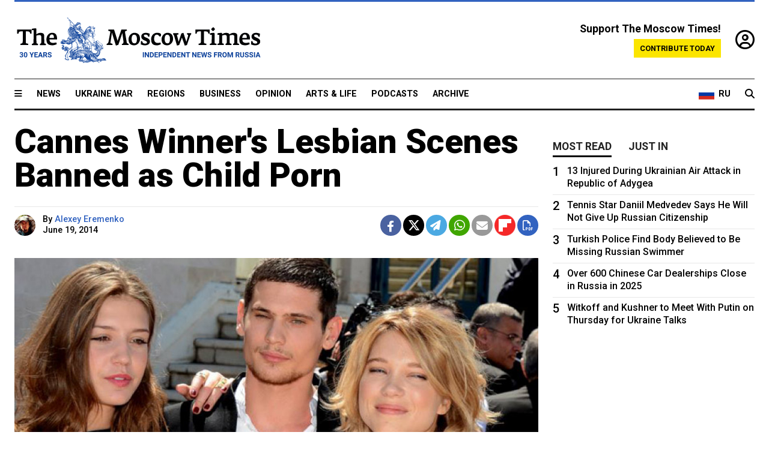

--- FILE ---
content_type: text/html; charset=UTF-8
request_url: https://www.themoscowtimes.com/2014/06/19/cannes-winners-lesbian-scenes-banned-as-child-porn-a36569
body_size: 13311
content:
<!DOCTYPE html>
<html lang="en">

<head>
  <meta name="googlebot" content="noarchive">

  <base href="https://www.themoscowtimes.com/" />
  <meta charset="utf-8">
  <meta http-equiv="X-UA-Compatible" content="IE=edge,chrome=1">
  <meta name="viewport" content="width=device-width, initial-scale=1" />
  <meta name="theme-color" content="#5882b5">
  <link rel="shortcut icon" href="https://static.themoscowtimes.com/img/icons/favicon.ico">

  <link rel="publisher" href="https://plus.google.com/114467228383524488842" />

  <link rel="apple-touch-icon-precomposed" sizes="152x152"
    href="https://static.themoscowtimes.com/img/icons/apple-touch-icon-152x152.png">
  <link rel="apple-touch-icon-precomposed" sizes="144x144"
    href="https://static.themoscowtimes.com/img/icons/apple-touch-icon-144x144.png">
  <link rel="apple-touch-icon-precomposed" sizes="120x120"
    href="https://static.themoscowtimes.com/img/icons/apple-touch-icon-120x120.png">
  <link rel="apple-touch-icon-precomposed" sizes="114x114"
    href="https://static.themoscowtimes.com/img/icons/apple-touch-icon-114x114.png">
  <link rel="apple-touch-icon-precomposed" sizes="76x76"
    href="https://static.themoscowtimes.com/img/icons/apple-touch-icon-76x76.png">
  <link rel="apple-touch-icon-precomposed" sizes="72x72"
    href="https://static.themoscowtimes.com/img/icons/apple-touch-icon-72x72.png">
  <link rel="apple-touch-icon-precomposed" href="https://static.themoscowtimes.com/img/icons/apple-touch-icon-57x57.png">

  <meta property="og:site_name" content="The Moscow Times" />

  <meta property="fb:admins" content="1190953093,691361317" />
  <meta property="fb:app_id" content="1446863628952411" />

  <meta name="twitter:site" content="@MoscowTimes">
  <meta name="twitter:creator" content="@MoscowTimes">
  <meta property="twitter:account_id" content="19527964">
  <meta name="twitter:card" content="summary_large_image"> <!-- or summary -->

  
<title>Cannes Winner's Lesbian Scenes Banned as Child Porn</title>

	<link rel="canonical" href="https://www.themoscowtimes.com/2014/06/19/cannes-winners-lesbian-scenes-banned-as-child-porn-a36569">

	<meta name="keywords" content="">
	<meta name="news_keywords" content="">
	<meta name="description" content="  A collection of erotic lesbian scenes from the critically acclaimed movie &quot;Blue Is the Warmest Color&quot; has been banned in Russia, reigniting fears that the country is edging toward cultural censorship.">
	<meta name="thumbnail" content="https://static.themoscowtimes.com/image/320/40/6bd33763b0b04a7dbe1eaa86db86d5e8.jpg">
	<meta name="author" content="Alexey Eremenko">

	<meta property="og:url" content="https://www.themoscowtimes.com/2014/06/19/cannes-winners-lesbian-scenes-banned-as-child-porn-a36569">
	<meta property="og:title" content="Cannes Winner&#039;s Lesbian Scenes Banned as Child Porn">
	<meta property="og:description" content="  A collection of erotic lesbian scenes from the critically acclaimed movie &quot;Blue Is the Warmest Color&quot; has been banned in Russia, reigniting fears that the country is edging toward cultural censorship.">
	<meta property="og:image" content="https://static.themoscowtimes.com/image/og/d9/36569__d9d47929900fe3b4353ca39b8a9fe545.jpg">
	<meta property="og:image:width" content="1200">
	<meta property="og:image:height" content="630">
	<meta property="article:author" content="Alexey Eremenko">
	<meta property="article:content_tier" content="free">
	<meta property="article:modified_time" content="2026-01-22T01:25:28+03:00">
	<meta property="article:published_time" content="2014-06-19T18:00:03+04:00">
	<meta property="article:publisher" content="https://www.facebook.com/MoscowTimes">
	<meta property="article:section" content="news">
	<meta property="article:tag" content="">
	<meta property="twitter:title" content="Cannes Winner&#039;s Lesbian Scenes Banned as Child Porn">
	<meta property="twitter:description" content="  A collection of erotic lesbian scenes from the critically acclaimed movie &quot;Blue Is the Warmest Color&quot; has been banned in Russia, reigniting fears that the country is edging toward cultural censorship.">
	<meta property="twitter:image:src" content="https://static.themoscowtimes.com/image/og/d9/36569__d9d47929900fe3b4353ca39b8a9fe545.jpg">



<script type="application/ld+json" data-json-ld-for-pagemetadata>
	{"@context":"http:\/\/schema.org\/","@type":"NewsArticle","dateCreated":"2019-01-29T14:24:09+03:00","datePublished":"2014-06-19T18:00:03+04:00","dateModified":"2026-01-22T01:25:28+03:00","name":"Cannes Winner's Lesbian Scenes Banned as Child Porn","headline":"Cannes Winner's Lesbian Scenes Banned as Child Porn","description":"  A\u00a0collection of\u00a0erotic lesbian scenes from\u00a0the critically acclaimed movie \"Blue Is the\u00a0Warmest Color\" has been banned in\u00a0Russia, reigniting fears that the\u00a0country is edging toward cultural censorship.","keywords":"","articleSection":"news","isAccessibleForFree":true,"mainEntityOfPage":"https:\/\/www.themoscowtimes.com\/2014\/06\/19\/cannes-winners-lesbian-scenes-banned-as-child-porn-a36569","url":"https:\/\/www.themoscowtimes.com\/2014\/06\/19\/cannes-winners-lesbian-scenes-banned-as-child-porn-a36569","thumbnailUrl":"https:\/\/static.themoscowtimes.com\/image\/320\/40\/6bd33763b0b04a7dbe1eaa86db86d5e8.jpg","image":{"@type":"ImageObject","url":"https:\/\/static.themoscowtimes.com\/image\/og\/d9\/36569__d9d47929900fe3b4353ca39b8a9fe545.jpg","width":1200,"height":630},"publisher":{"@type":"Organization","name":"The Moscow Times","logo":{"@type":"ImageObject","url":"https:\/\/static.themoscowtimes.com\/img\/logo.png","width":50,"height":50}},"inLanguage":{"@type":"Language","name":"English","alternateName":"English"},"printEdition":"5394","creator":"Alexey Eremenko","author":{"@type":"Person","name":"Alexey Eremenko","description":null,"image":"https:\/\/static.themoscowtimes.com\/image\/320\/c4\/1.jpeg","url":"https:\/\/www.themoscowtimes.com\/author\/alexey-eremenko","sameAs":"http:\/\/www.twitter.com\/eremenkoalexey"}}</script> <script type="application/ld+json" data-json-ld-for-pagemetadata>
	{"@context":"http:\/\/schema.org\/","@type":"BreadcrumbList","itemListElement":[{"@type":"ListItem","position":1,"name":"The Moscow Times","item":"https:\/\/www.themoscowtimes.com\/"},{"@type":"ListItem","position":2,"name":"News","item":"https:\/\/www.themoscowtimes.com\/news"},{"@type":"ListItem","position":3,"name":"Cannes Winner's Lesbian Scenes Banned as Child Porn","item":"https:\/\/www.themoscowtimes.com\/2014\/06\/19\/cannes-winners-lesbian-scenes-banned-as-child-porn-a36569"}]}</script> 
  <!-- load stylesheets -->
  <link type="text/css" href="https://static.themoscowtimes.com/css/main.css?v=88" rel="stylesheet" media="screen" />
  <!-- Other CSS assets -->
  
  <link rel="dns-prefetch" href="//www.google-analytics.com" />

  <script type="application/ld+json">
  {
    "@context": "http://schema.org",
    "@type": "NewsMediaOrganization",
    "address": {
      "@type": "PostalAddress",
      "addressCountry": "RU",
      "addressLocality": "Moscow",
      "postalCode": "",
      "streetAddress": ""
    },
    "name": "The Moscow Times",
    "email": "general@themoscowtimes.com",
    "telephone": "",
    "url": "https://themoscowtimes.com",
    "logo": "https://static.themoscowtimes.com/img/logo_1280.png"
  }
  </script>

  <script type="application/ld+json">
  {
    "@context": "https://schema.org",
    "@type": "WebSite",
    "url": "https://www.themoscowtimes.com/",
    }
  </script>
  
<!-- Google Tag Manager -->
<script>
	(function (w, d, s, l, i) {
		w[l] = w[l] || [];
		w[l].push({
			"gtm.start": new Date().getTime(),
			event: "gtm.js",
		});
		var f = d.getElementsByTagName(s)[0],
			j = d.createElement(s),
			dl = l != "dataLayer" ? "&l=" + l : "";
		j.async = true;
		j.src = "https://www.googletagmanager.com/gtm.js?id=" + i + dl;
		f.parentNode.insertBefore(j, f);
	})(window, document, "script", "dataLayer", "GTM-TR8JKK");
</script>
<!-- End Google Tag Manager -->

<!-- Global site tag (gtag.js) - GA4 -->
<script
	async
	src="https://www.googletagmanager.com/gtag/js?id=G-7PDWRZPVQJ"
></script>
<script>
	window.dataLayer = window.dataLayer || [];
	function gtag() {
		dataLayer.push(arguments);
	}
	gtag("js", new Date());
	gtag("config", "G-7PDWRZPVQJ", {
		send_page_view: false,
	});
</script>

<!-- Yandex Zen -->
<meta name="yandex-verification" content="45c6975db53b11d6" /></head>


<body class="article-item" y-use="Main">
  <!-- Google Tag Manager (noscript) -->
<noscript><iframe
		src="https://www.googletagmanager.com/ns.html?id=GTM-TR8JKK"
		height="0"
		width="0"
		style="display: none; visibility: hidden"></iframe>
</noscript>
<!-- End Google Tag Manager (noscript) -->




  
<div y-use="ProgressBar" class="progress-bar"></div>


   
<div class="container">
  <div class="site-header py-3 hidden-xs">
	<a href="https://www.themoscowtimes.com/" class="site-header__logo" title="The Moscow Times - Independent News from Russia" >
		<img src="https://static.themoscowtimes.com/img/logo_tmt_30_yo.svg" alt="The Moscow Times"  />
	</a>

		<div class="site-header__contribute contribute-teaser hidden-xs">
		<div class="contribute-teaser__cta mb-1">Support The Moscow Times!</div>
		<a class="contribute-teaser__button"
		   href="https://www.themoscowtimes.com/contribute?utm_source=contribute&utm_medium=internal-header"
		   class="contribute-teaser__cta">Contribute today</a>
	</div>


	<div class="site-header__account">
		<div class="identity" aria-label="[[account]]">
	<a y-name="signin" href="https://www.themoscowtimes.com/account" class="identity__signin">
		<i class="fa fa-user-circle-o"></i>
	</a>


	<div y-name="account" class="identity__account" style="display:none">
		<div class="identity__letter" href="https://www.themoscowtimes.com/account" y-name="letter"></div>
		<div y-name="menu" class="identity__menu" style="display:none">
			<a class="identity__menu__item identity__dashboard" href="https://www.themoscowtimes.com/account">My account</a>
			<a class="identity__menu__item identity__signout" href="https://www.themoscowtimes.com/account/signout">Signout</a>
		</div>
	</div>
</div>	</div>


</div></div>

<div class="container">
	<div class="navigation" y-use="Navigation">

	
<div class="nav-expanded" style="display: none;" y-name="expanded">
	<div class="nav-overlay"></div>
	<div class="nav-container" y-name="container">
		<div class="container">
			<div class="nav-container__inner">
				<div class="nav-expanded__header">
					<div class="nav-expanded__close" y-name="close">&times;</div>
				</div>
				<nav class="">
					<ul class="depth-0" >

<li class="has-child" >
<a href="#" >Sections</a>
<ul class="depth-1" >

<li class="" >
<a href="/" >Home</a>
</li>

<li class="" >
<a href="https://www.themoscowtimes.com/ukraine-war" >Ukraine War</a>
</li>

<li class="" >
<a href="/news" >News</a>
</li>

<li class="" >

</li>

<li class="" >
<a href="/opinion" >Opinion</a>
</li>

<li class="" >
<a href="/business" >Business</a>
</li>

<li class="" >
<a href="/arts-and-life" >Arts and Life</a>
</li>

</ul>

</li>

<li class="has-child" >
<a href="#" ></a>
<ul class="depth-1" >

<li class="" >
<a href="/tag/Regions" >Regions</a>
</li>

<li class="" >
<a href="/podcasts" >Podcasts</a>
</li>

<li class="" >
<a href="/galleries" >Galleries</a>
</li>

<li class="" >
<a href="/newsletters" >Newsletters</a>
</li>

<li class="" >
<a href="/lectures" >TMT Lecture Series</a>
</li>

<li class="" >
<a href="/search" >Archive</a>
</li>

</ul>

</li>

<li class="has-child" >
<a href="#" >Multimedia projects</a>
<ul class="depth-1" >

<li class="" >
<a href="https://mothersanddaughters.themoscowtimes.com/" >Mothers &amp; Daughters</a>
</li>

<li class="" >
<a href="https://generationp.themoscowtimes.com/" >Generation P</a>
</li>

</ul>

</li>

</ul>
				</nav>
			</div>
		</div>
	</div>
</div>


	<nav class="nav-top">
		<div class="menu-trigger" y-name="open"><i class="fa fa-reorder"></i></div>
		<div class="nav-top__logo--xs hidden-sm-up">
			<a href="https://www.themoscowtimes.com/" class="site-header__logo " title="The Moscow Times - Independent News from Russia">
				<img src="https://static.themoscowtimes.com/img/logo_tmt_30_yo.svg" alt="The Moscow Times" />
			</a>
		</div>
		<ul class="nav-top__list" >

<li class="" >
<a href="/news" >News</a>
</li>

<li class="" >
<a href="https://www.themoscowtimes.com/ukraine-war" >Ukraine War</a>
</li>

<li class="" >
<a href="/tag/Regions" >Regions</a>
</li>

<li class="" >
<a href="/business" >Business</a>
</li>

<li class="" >
<a href="/opinion" >Opinion</a>
</li>

<li class="" >
<a href="https://www.themoscowtimes.com/arts-and-life" >Arts &amp; Life</a>
</li>

<li class="" >
<a href="/podcasts" >Podcasts</a>
</li>

<li class="" >
<a href="/search" >Archive</a>
</li>

</ul>

		<div class="nav-top__wrapper">
			<div class="nav-top__extra">
				<a href="https://ru.themoscowtimes.com" class="nav-top__lang-toggle">
					<svg xmlns="http://www.w3.org/2000/svg" viewBox="0 0 9 6" width="26" height="18">
						<rect fill="#fff" width="9" height="3" />
						<rect fill="#d52b1e" y="3" width="9" height="3" />
						<rect fill="#0039a6" y="2" width="9" height="2" />
					</svg>
					<span>RU</span>
				</a>
			</div>
			<a href="https://www.themoscowtimes.com/search" title="Search" class="nav-top__search">
				<i class="fa fa-search"></i>
			</a>
			<div class="nav-top__account hidden-sm-up">
				 <div class="identity" aria-label="[[account]]">
	<a y-name="signin" href="https://www.themoscowtimes.com/account" class="identity__signin">
		<i class="fa fa-user-circle-o"></i>
	</a>


	<div y-name="account" class="identity__account" style="display:none">
		<div class="identity__letter" href="https://www.themoscowtimes.com/account" y-name="letter"></div>
		<div y-name="menu" class="identity__menu" style="display:none">
			<a class="identity__menu__item identity__dashboard" href="https://www.themoscowtimes.com/account">My account</a>
			<a class="identity__menu__item identity__signout" href="https://www.themoscowtimes.com/account/signout">Signout</a>
		</div>
	</div>
</div> 			</div>
		</div>
	</nav>
</div></div>

<div class="container">
	 	<div class="contribute-teaser-mobile hidden-sm-up">
		<div class="contribute-teaser-mobile__cta">
			<span>Support The Moscow Times!</span>
		</div>
		<div class="contribute-teaser-mobile__container">
			<a class="contribute-teaser-mobile__container__button"
			   href="https://www.themoscowtimes.com/contribute?utm_source=contribute&utm_medium=internal-header-mobile"
			   class="contribute-teaser__cta">Contribute today</a>
		</div>

	</div>
 </div>



<article y-use="article.IsIntersecting">

	<!--[[[article:36569]]]-->
	<div class="gtm-section gtm-type" data-section="news"
		data-type="default">
		<!-- Google Tag Manager places Streamads based on these classes -->
	</div>

		<div class="container article-container" id="article-id-36569"
		data-page-id="36569" data-next-id="36568"
		data-article-url="https://www.themoscowtimes.com/2014/06/19/cannes-winners-lesbian-scenes-banned-as-child-porn-a36569"
		data-article-title="Cannes Winner's Lesbian Scenes Banned as Child Porn">
		

		<div class="row-flex gutter-2">
			<div class="col">
								<article class="article article--news">
					<header class="article__header ">
																		<h1><a href="https://www.themoscowtimes.com/2014/06/19/cannes-winners-lesbian-scenes-banned-as-child-porn-a36569">Cannes Winner's Lesbian Scenes Banned as Child Porn</a>
						</h1>
						<h2></h2>
					</header>

					<div class="article__byline byline  ">
						<div class="row-flex">
							<div class="col">
								<div class="byline__details">

																																				<a href="https://www.themoscowtimes.com/author/alexey-eremenko"
										title="Alexey Eremenko" class="byline__author__image-wrapper">
										<img class="byline__author__image" src="https://static.themoscowtimes.com/image/thumb/c4/1.jpeg" />
									</a>
																											
									<div class="byline__details__column">
										<div class="byline__author">
											By <a href="https://www.themoscowtimes.com/author/alexey-eremenko" class="byline__author__name" title="Alexey Eremenko">Alexey Eremenko</a>										</div>


																					<time class="byline__datetime timeago"
												datetime="2014-06-19T18:00:03+04:00" y-use="Timeago">
												June 19, 2014											</time>
																			</div>
								</div>
							</div>

							<div class="col-auto">
								<div class="byline__social">
									<div class="social">
	<a href="https://www.facebook.com/sharer/sharer.php?u=https://www.themoscowtimes.com/2014/06/19/cannes-winners-lesbian-scenes-banned-as-child-porn-a36569" class="social__icon social__icon--facebook" target="_blank" title="Share on Facebook"><i class="fa fa-brands fa-facebook"></i></a>
	<a href="https://twitter.com/intent/tweet/?url=https://www.themoscowtimes.com/2014/06/19/cannes-winners-lesbian-scenes-banned-as-child-porn-a36569&text=Cannes Winner&#039;s Lesbian Scenes Banned as Child Porn" class="social__icon social__icon--x-twitter" target="_blank" title="Share on Twitter"><i class="fa fa-brands fa-x-twitter"></i></a>
	<a href="https://telegram.me/share/url?url=https://www.themoscowtimes.com/2014/06/19/cannes-winners-lesbian-scenes-banned-as-child-porn-a36569" class="social__icon social__icon--telegram" target="_blank" title="Share on Telegram"><i class="fa fa-paper-plane"></i></a>
	<a href="https://wa.me/?text=https://www.themoscowtimes.com/2014/06/19/cannes-winners-lesbian-scenes-banned-as-child-porn-a36569" class="social__icon social__icon--whatsapp"><i class="fa fa-whatsapp" target="_blank" title="Share on WhatsApp"></i></a>
	<a href="/cdn-cgi/l/email-protection#[base64]" class="social__icon social__icon--email"><i class="fa fa-envelope" target="_blank" title="Share with email"></i></a>
	<a href="https://flipboard.com" data-flip-widget="shareflip" class="social__icon social__icon--flipboard" title="Share on Flipboard"><img src="https://static.themoscowtimes.com/img/flipboard_mrrw.png" /></a>
	<a href="https://www.themoscowtimes.com/2014/06/19/cannes-winners-lesbian-scenes-banned-as-child-porn-a36569/pdf" class="social__icon social__icon--pdf"><i class="fa fa-file-pdf-o" target="_blank" title="Download as PDF"></i></a>
</div>
								</div>
							</div>
						</div>
					</div>

					
										<figure class="article__featured-image featured-image">
						<img src="https://static.themoscowtimes.com/image/article_1360/40/6bd33763b0b04a7dbe1eaa86db86d5e8.jpg" />
												<figcaption class="">
							<span class="article__featured-image__caption featured-image__caption">
								Adele Exarchopoulos and Lea Seydoux, stars of &quot;Blue Is the Warmest Color,&quot; at the Cannes Film Festival. The film's director, Abdellatif Kechiche, is seen in the background.							</span>
							<span class="article__featured-image__credits featured-image__credits">
															</span>
						</figcaption>
											</figure>
					

					<div class="article__content-container">
						<div class="article__content" y-name="article-content">
															
																	<div data-id="article-block-type"
										class="article__block article__block--html article__block--column ">
										
<p>A&nbsp;collection of&nbsp;erotic lesbian scenes from&nbsp;the critically acclaimed movie &quot;Blue Is the&nbsp;Warmest Color&quot; has been banned in&nbsp;Russia, reigniting fears that the&nbsp;country is edging toward cultural censorship.</p>
 
<p>Russia's Internet watchdog Roskomnadzor blacklisted a&nbsp;webpage with annotated scenes from&nbsp;the 2013 romantic drama, agency spokesman Vadim Ampelonsky told The&nbsp;Moscow Times on&nbsp;Thursday.</p>
 
<p>The&nbsp;film by&nbsp;Abdellatif Kechiche, which received the&nbsp;Palme d'Or prize at&nbsp;the prestigious Cannes Film Festival last year, has been approved for&nbsp;screening in&nbsp;Russia, though the&nbsp;Culture Ministry slapped it with an&nbsp;18+ tag.</p>
 
<p>But while the&nbsp;film as a&nbsp;whole constitutes a&nbsp;work of&nbsp;art, an&nbsp;isolated collection of&nbsp;clips featuring the&nbsp;15-year-old title character having sex with her adult girlfriend qualifies as child pornography, Ampelonsky said.</p>
 
<p>The&nbsp;actress, Adele Exarchopoulos, was 18 at&nbsp;the time of&nbsp;filming, but that did not deter the&nbsp;watchdog.</p>
 
<p>&quot;A work of&nbsp;art is entitled to&nbsp;examine various aspects of&nbsp;society, even if they stretch moral boundaries &hellip; but sadly, an&nbsp;artwork's integrity usually fractures on&nbsp;the Web,&quot; Ampelonsky said.</p>
 
<p>The&nbsp;watchdog only blacklisted the&nbsp;collection of&nbsp;sex scenes on&nbsp;the web. The&nbsp;ban will not affect the&nbsp;film's distribution in&nbsp;Russia, said Sam Klebanov, the&nbsp;head of&nbsp;the film's distributor, Kino Bez Granits, or &quot;Cinema Without Borders.&quot;</p>
 
<p>Still, he was skeptical of&nbsp;the ban.</p>
 
<p>&quot;The authorities in&nbsp;Russia operate under the&nbsp;delusion that teenagers know nothing about sex until they hit 18,&quot; Klebanov said by&nbsp;telephone.</p>
 
<p>&quot;And besides, who cares what people fantasize about as long as they are watching movies for&nbsp;adults starring adults?&quot; he asked rhetorically.</p>
 
<p>The&nbsp;film has already finished its run in&nbsp;Russian movie theaters, but its problems may have only just begun.</p>
 
<p>The&nbsp;League for&nbsp;a Safe Internet, a&nbsp;pro-censorship advocacy group with links to&nbsp;the government, said it would campaign to&nbsp;have &quot;Blue Is the&nbsp;Warmest Color&quot; banned online in&nbsp;its entirety.</p>
 
<p>While the&nbsp;actresses may have already reached the&nbsp;age of&nbsp;maturity, sex scenes featuring an&nbsp;underaged character qualifies as the&nbsp;&quot;promotion of&nbsp;pedophilia,&quot; a&nbsp;criminal offense in&nbsp;Russia, the&nbsp;group's head Denis Davydov said in&nbsp;e-mailed comments on&nbsp;Thursday.</p>
 
<p>Censorship is a&nbsp;word increasingly mentioned in&nbsp;connection with Russia's cultural policy, at&nbsp;both the&nbsp;grassroots and&nbsp;government-levels.</p>
 
<p>The&nbsp;Culture Ministry previously censored foreign arthouse fare on&nbsp;the basis of&nbsp;child porn allegations in&nbsp;2012, when it prohibited Klebanov's company from&nbsp;distributing the&nbsp;Serbian movie &quot;Clip.&quot;</p>
 
<p>The&nbsp;film, which won top honors at&nbsp;the Rotterdam Film Festival, tells the&nbsp;story of&nbsp;a young teenager who deals with her family troubles by&nbsp;means of&nbsp;a sex-and-drugs rampage.</p>
 
<p>The&nbsp;ministry was also accused of&nbsp;forcing the&nbsp;Moscow Open International Book Festival last week to&nbsp;drop two plays from&nbsp;its schedule, including children's puppet show &quot;The Soul of&nbsp;a Pillow,&quot; which was accused of&nbsp;&quot;gay propaganda.&quot;</p>
 
<p>The&nbsp;attack on&nbsp;the festival came shortly after the&nbsp;plays' promoter, news website Colta.ru, reported that Culture Minister Vladimir Medinsky had been the&nbsp;undeserving recipient of&nbsp;an honorary degree from&nbsp;Ca' Foscari University of&nbsp;Venice, triggering a&nbsp;scandal in&nbsp;Italy.</p>
 
<p>Medinsky, a&nbsp;PR expert by&nbsp;trade, is known for&nbsp;writing ultrapatriotic historical works, many of&nbsp;which have been denounced by&nbsp;Russia's academic community.</p>
 
<p>The&nbsp;minister, a&nbsp;firebrand conservative, has repeatedly indicated his goal of&nbsp;promoting statist ideology through cultural means. At&nbsp;the same time, he has denied inclinations toward censorship, which is banned by&nbsp;the Constitution.</p>
 
<p>Ultraconservative groups on&nbsp;the ground have also targeted artists and&nbsp;artworks in&nbsp;recent years.</p>
 
<p>Highlights include bans on&nbsp;modern art exhibits organized by&nbsp;acclaimed curator Marat Guelman in&nbsp;southern Russia and&nbsp;Siberia in&nbsp;2012; vandalism at&nbsp;the Nabokov museum in&nbsp;St. Petersburg by&nbsp;self-proclaimed Cossacks in&nbsp;2013 over alleged &quot;pedophilia&quot; in&nbsp;the novelist's oeuvre; and&nbsp;the expulsion of&nbsp;Polish Satanist rockers Behemoth in&nbsp;May over visa technicalities following protests by&nbsp;Christian activists.</p>
 
<p>Incidents of&nbsp;censorship have remained isolated so far, said Colta.ru editor-in-chief Maria Stepanova.</p>
 
<p>But the&nbsp;government appears to&nbsp;be probing its way toward a&nbsp;coherent policy to&nbsp;blanket all areas of&nbsp;culture with ideological oversight, she told The&nbsp;Moscow Times.</p>
 
<p>&quot;I think they are just following the&nbsp;call of&nbsp;the heart here,&quot; Stepanova said. &quot;The current trend is toward archaic mentality, it is just something in&nbsp;the air that everybody follows.&quot;</p>
 
<p><b>See also:</b></p>
 
<p><a href="http://www.themoscowtimes.com/news/article/culture-ministry-bans-film-about-chechen-massacre-under-stalin/501919.html" >Culture Ministry Bans Film About Chechen Massacre Under Stalin</a> 
  <br />
 </p>
 
<div class="articlebottom"> 
  <div class="vtext"> 
    <p>Contact the&nbsp;author at&nbsp;<a href="/cdn-cgi/l/email-protection#12733c7760777f777c797d527b7f77767b733c6067"><span class="__cf_email__" data-cfemail="f697d89384939b93989d99b69f9b93929f97d88483">[email&#160;protected]</span></a> 
      <br />
     </p>
   </div>
 </div>
 
<p></p>
 																				
									</div>
																					</div>

						
						
						<div class="article__bottom">

						</div>

						
						
						<div class="hidden-md-up">
													</div>
						
						<div class="">
							
<div
	class="newsletterbanner newsletterbanner--article mb-3"
	y-use="newsletter.Banner"
	data-newsletter="newsletter"
	data-url="https://www.themoscowtimes.com/newsletter"
>
	<h4 class="newsletterbanner__title">Sign up for our free weekly newsletter</h4>
	<div class="newsletterbanner__teaser">
		Our weekly newsletter contains a hand-picked selection of news, features, analysis and more from The Moscow Times. You will receive it in your mailbox every Friday. Never miss the latest news from Russia.		<a href="https://www.themoscowtimes.com/newsletterpreview/article" target="_blank" class="newsletterbanner__teaser__link">Preview</a>
	</div>
	<div>
		<div class="newsletterbanner__inputs">
			<input class="newsletterbanner__email" type="email" placeholder="Your email" y-name="email" />
			<input class="newsletterbanner__name" type="text" placeholder="Your name" y-name="name" />
			<button class="newsletterbanner__button button button--color-3" y-name="submit">Subscribe</button>
		</div>
		<span class="newsletterbanner__disclaimer">
			<em>Subscribers agree to the <a href="https://www.themoscowtimes.com/page/privacy-policy">Privacy Policy</a> </em>
		</span>
		<div class="newsletterbanner__error" y-name="error" style="display:none"></div>
		<div class="newsletterbanner__message" y-name="done" style="display:none">We sent a confirmation to your email. Please confirm your subscription.</div>
	</div>
</div>						</div>

												<div 
	class="contribute-article p-3 mb-3" 
	y-use="contribute2.Article" 
	data-contribute="https://www.themoscowtimes.com/contribute"
	data-remind="https://www.themoscowtimes.com/contribute2/remind"
>
		<p><strong>A Message from The Moscow Times:</strong></p>
	<p>Dear readers,</p>
	<p>We are facing unprecedented challenges. Russia's Prosecutor General's Office has designated The Moscow Times as an "undesirable" organization, criminalizing our work and putting our staff at risk of prosecution. This follows our earlier unjust labeling as a "foreign agent."</p>
	<p>These actions are direct attempts to silence independent journalism in Russia. The authorities claim our work "discredits the decisions of the Russian leadership." We see things differently: we strive to provide accurate, unbiased reporting on Russia.</p>
	<p>We, the journalists of The Moscow Times, refuse to be silenced. But to continue our work, <a href="https://www.themoscowtimes.com/contribute?utm_source=contribute&utm_medium=article" title="we need your help">we need your help</a>.</p>
	<p><span class="contribute-article__strike">Your support, no matter how small, makes a world of difference. If you can, please support us monthly starting from just <span y-name="sign">$</span>2.</span> It's quick to set up, and every contribution makes a significant impact.</p>
	<p>By supporting The Moscow Times, you're defending open, independent journalism in the face of repression. Thank you for standing with us.</p>


	<div class="contribute-selection">
		<div class="contribute-selection__period">
			<div class="contribute-button" y-name="period period-once" data-period="once">
				Once
			</div>
			<div class="contribute-button"  y-name="period period-monthly" data-period="monthly">
				Monthly
			</div>
			<div class="contribute-button"  y-name="period period-annual" data-period="annual">
				Annual
			</div>
		</div>
		<div class="contribute-selection__amount" >
			<div class="contribute-button" y-name="amount amount-0"></div>
			<div class="contribute-button" y-name="amount amount-1"></div>
			<div class="contribute-button contribute-selection__amount__other" y-name="amount amount-2"></div>
		</div>
		<div class="contribute-selection__submit mb-3">
			<div class="contribute-button contribute-button--fit contribute-button--secondary" y-name="continue">
				Continue <i class="fa fa-arrow-right"></i>
			</div>
			<div class="contribute-selection__submit__methods">
				<img src="https://static.themoscowtimes.com/img/contribute/payment_icons.png" alt="paiment methods" width="160" />
			</div>
		</div>
		<div class="contribute-article__payoff">Not ready to support today? <br class="hidden-sm-up" /><span class="contribute-article__payoff__link clickable" y-name="later">Remind me later</span>.</div>
	</div>
	
	<div class="contribute-article__reminder" y-name="reminder" hidden>
		<div class="contribute-article__reminder__close clickable" y-name="close">&times;</div>
		<h4 class="mb-1"><strong>Remind me next month</strong></h4>
		<div class="contribute-article__reminder__grid mb-2" y-name="form">
			<div> 
				<div  class="contribute-article__reminder__error y-name="error" hidden></div>
				<input type="email" class="contribute-article__reminder__input" y-name="email" placeholder="Email">
			</div>
			<div class="contribute-button contribute-button--secondary" y-name="submit">
				Remind me <i class="fa fa-arrow-right"></i>
			</div>
		</div>
		<div y-name="done" hidden>
			<span class="contribute-article__strike mb-2">Thank you! Your reminder is set.</span>
		</div>
		<div class="contribute-article__reminder__info">
			We will send you one reminder email a month from now. For details on the personal data we collect and how it is used, please see our <a href="https://www.themoscowtimes.com/page/privacy-policy" target="_blank" title="privacy policy">Privacy Policy</a>.
		</div>
	</div>
	
</div>
						 <div class="social">
	<a href="https://www.facebook.com/sharer/sharer.php?u=https://www.themoscowtimes.com/2014/06/19/cannes-winners-lesbian-scenes-banned-as-child-porn-a36569" class="social__icon social__icon--facebook" target="_blank" title="Share on Facebook"><i class="fa fa-brands fa-facebook"></i></a>
	<a href="https://twitter.com/intent/tweet/?url=https://www.themoscowtimes.com/2014/06/19/cannes-winners-lesbian-scenes-banned-as-child-porn-a36569&text=Cannes Winner&#039;s Lesbian Scenes Banned as Child Porn" class="social__icon social__icon--x-twitter" target="_blank" title="Share on Twitter"><i class="fa fa-brands fa-x-twitter"></i></a>
	<a href="https://telegram.me/share/url?url=https://www.themoscowtimes.com/2014/06/19/cannes-winners-lesbian-scenes-banned-as-child-porn-a36569" class="social__icon social__icon--telegram" target="_blank" title="Share on Telegram"><i class="fa fa-paper-plane"></i></a>
	<a href="https://wa.me/?text=https://www.themoscowtimes.com/2014/06/19/cannes-winners-lesbian-scenes-banned-as-child-porn-a36569" class="social__icon social__icon--whatsapp"><i class="fa fa-whatsapp" target="_blank" title="Share on WhatsApp"></i></a>
	<a href="/cdn-cgi/l/email-protection#[base64]" class="social__icon social__icon--email"><i class="fa fa-envelope" target="_blank" title="Share with email"></i></a>
	<a href="https://flipboard.com" data-flip-widget="shareflip" class="social__icon social__icon--flipboard" title="Share on Flipboard"><img src="https://static.themoscowtimes.com/img/flipboard_mrrw.png" /></a>
	<a href="https://www.themoscowtimes.com/2014/06/19/cannes-winners-lesbian-scenes-banned-as-child-porn-a36569/pdf" class="social__icon social__icon--pdf"><i class="fa fa-file-pdf-o" target="_blank" title="Download as PDF"></i></a>
</div>
 					</div>

				</article>
			</div>


			<div class="col-auto hidden-sm-down">
				<aside class="sidebar">

					
					<!-- Article sidebar -->
					   
					<div class="sidebar__sticky">
						<div class="tabs" y-use="Tabs" data-active="tabs__tab--active">
							<section class="sidebar__section">
								<div class="sidebar__section__header">
									<div class="tabs__tab" y-name="tab" data-content="mostread">
										<h3 class="tab__header header--style-3">Most read</h3>
									</div>

									<div class="tabs__tab" y-name="tab" data-content="justin">
										<h3 class="tab__header header--style-3">Just in</h3>
									</div>
								</div>

								<div class="tabs__content" y-name="content justin">
									<ul class="listed-articles">
			<li class="listed-articles__item">
			
<div class="article-excerpt-tiny">
	<a 
		href="https://www.themoscowtimes.com/2026/01/21/state-duma-bars-reporters-from-taking-photos-of-parliamentary-sessions-vedomosti-a91744"
		title="State Duma Bars Reporters From Taking Photos of Parliamentary Sessions – Vedomosti"
		data-track="just-in-link State Duma Bars Reporters From Taking Photos of Parliamentary Sessions – Vedomosti"
	>
				<time class="article-excerpt-tiny__time  "
			datetime="2026-01-21T19:23:00+03:00" y-use="Timeago">
			Jan. 21, 2026		</time>
				<h5 class="article-excerpt-tiny__headline ">
			State Duma Bars Reporters From Taking Photos of Parliamentary Sessions – Vedomosti		</h5>
	</a>
</div>		</li>
			<li class="listed-articles__item">
			 
<div class="article-excerpt-tiny">
	<a 
		href="https://www.themoscowtimes.com/2026/01/21/as-putins-allies-are-threatened-he-meets-the-moment-with-silence-a91745"
		title="As Putin’s Allies Are Threatened, He Meets the Moment with Silence"
		data-track="just-in-link As Putin’s Allies Are Threatened, He Meets the Moment with Silence"
	>
				<time class="article-excerpt-tiny__time  "
			datetime="2026-01-21T19:02:00+03:00" y-use="Timeago">
			Jan. 21, 2026		</time>
				<h5 class="article-excerpt-tiny__headline ">
			As Putin’s Allies Are Threatened, He Meets the Moment with Silence		</h5>
	</a>
</div> 		</li>
			<li class="listed-articles__item">
			 
<div class="article-excerpt-tiny">
	<a 
		href="https://www.themoscowtimes.com/2026/01/21/uzbek-man-who-assassinated-russian-general-in-december-2024-gets-life-in-prison-a91742"
		title="Uzbek Man Who Assassinated Russian General in December 2024 Gets Life in Prison"
		data-track="just-in-link Uzbek Man Who Assassinated Russian General in December 2024 Gets Life in Prison"
	>
				<time class="article-excerpt-tiny__time  "
			datetime="2026-01-21T18:36:30+03:00" y-use="Timeago">
			Jan. 21, 2026		</time>
				<h5 class="article-excerpt-tiny__headline ">
			Uzbek Man Who Assassinated Russian General in December 2024 Gets Life in Prison		</h5>
	</a>
</div> 		</li>
			<li class="listed-articles__item">
			 
<div class="article-excerpt-tiny">
	<a 
		href="https://www.themoscowtimes.com/2026/01/21/kyivs-allies-must-flex-their-military-muscles-against-russias-shadow-fleet-a91740"
		title="Kyiv’s Allies Must Flex Their Military Muscles Against Russia’s Shadow Fleet"
		data-track="just-in-link Kyiv’s Allies Must Flex Their Military Muscles Against Russia’s Shadow Fleet"
	>
				<time class="article-excerpt-tiny__time  "
			datetime="2026-01-21T18:20:00+03:00" y-use="Timeago">
			Jan. 21, 2026		</time>
				<h5 class="article-excerpt-tiny__headline ">
			Kyiv’s Allies Must Flex Their Military Muscles Against Russia’s Shadow Fleet		</h5>
	</a>
</div> 		</li>
			<li class="listed-articles__item">
			 
<div class="article-excerpt-tiny">
	<a 
		href="https://www.themoscowtimes.com/2026/01/21/okko-streaming-service-to-broadcast-2026-winter-olympics-a91738"
		title="Okko Streaming Service to Broadcast 2026 Winter Olympics"
		data-track="just-in-link Okko Streaming Service to Broadcast 2026 Winter Olympics"
	>
				<time class="article-excerpt-tiny__time  "
			datetime="2026-01-21T17:40:40+03:00" y-use="Timeago">
			Jan. 21, 2026		</time>
				<h5 class="article-excerpt-tiny__headline ">
			Okko Streaming Service to Broadcast 2026 Winter Olympics		</h5>
	</a>
</div> 		</li>
			<li class="listed-articles__item">
			 
<div class="article-excerpt-tiny">
	<a 
		href="https://www.themoscowtimes.com/2026/01/21/russia-set-for-sharp-early-year-budget-deficit-amid-weak-oil-prices-a91743"
		title="Russia Set for Sharp Early-Year Budget Deficit Amid Weak Oil Prices"
		data-track="just-in-link Russia Set for Sharp Early-Year Budget Deficit Amid Weak Oil Prices"
	>
				<time class="article-excerpt-tiny__time  "
			datetime="2026-01-21T17:30:02+03:00" y-use="Timeago">
			Jan. 21, 2026		</time>
				<h5 class="article-excerpt-tiny__headline ">
			Russia Set for Sharp Early-Year Budget Deficit Amid Weak Oil Prices		</h5>
	</a>
</div> 		</li>
			<li class="listed-articles__item">
			 
<div class="article-excerpt-tiny">
	<a 
		href="https://www.themoscowtimes.com/2026/01/21/witkoff-and-kushner-to-meet-with-putin-on-thursday-for-ukraine-talks-a91741"
		title="Witkoff and Kushner to Meet With Putin on Thursday for Ukraine Talks"
		data-track="just-in-link Witkoff and Kushner to Meet With Putin on Thursday for Ukraine Talks"
	>
				<time class="article-excerpt-tiny__time  "
			datetime="2026-01-21T16:18:00+03:00" y-use="Timeago">
			Jan. 21, 2026		</time>
				<h5 class="article-excerpt-tiny__headline ">
			Witkoff and Kushner to Meet With Putin on Thursday for Ukraine Talks		</h5>
	</a>
</div> 		</li>
	</ul>								</div>

								<div class="tabs__content" y-name="content mostread" style="display: none">
									<ul class="ranked-articles">
						<li class="ranked-articles__item">
			
<div class="article-excerpt-ranked ranked-articles__article-excerpt-ranked">
	<a href="https://www.themoscowtimes.com/2026/01/21/13-injured-during-ukrainian-air-attack-in-republic-of-adygea-a91734" title="13 Injured During Ukrainian Air Attack in Republic of Adygea">
		<div class="article-excerpt-ranked__rank">
			1		</div>
		<div class="article-excerpt-ranked__item">
							

									<h5 class="article-excerpt-ranked__headline">
				13 Injured During Ukrainian Air Attack in Republic of Adygea			</h5>
		</div>
	</a>
</div>		</li>
					<li class="ranked-articles__item">
			 
<div class="article-excerpt-ranked ranked-articles__article-excerpt-ranked">
	<a href="https://www.themoscowtimes.com/2026/01/21/tennis-star-daniil-medvedev-says-he-will-not-give-up-russian-citizenship-a91735" title="Tennis Star Daniil Medvedev Says He Will Not Give Up Russian Citizenship">
		<div class="article-excerpt-ranked__rank">
			2		</div>
		<div class="article-excerpt-ranked__item">
							 

 									<h5 class="article-excerpt-ranked__headline">
				Tennis Star Daniil Medvedev Says He Will Not Give Up Russian Citizenship			</h5>
		</div>
	</a>
</div> 		</li>
					<li class="ranked-articles__item">
			 
<div class="article-excerpt-ranked ranked-articles__article-excerpt-ranked">
	<a href="https://www.themoscowtimes.com/2026/01/21/turkish-police-find-body-believed-to-be-missing-russian-swimmer-a91736" title="Turkish Police Find Body Believed to Be Missing Russian Swimmer">
		<div class="article-excerpt-ranked__rank">
			3		</div>
		<div class="article-excerpt-ranked__item">
							 

 									<h5 class="article-excerpt-ranked__headline">
				Turkish Police Find Body Believed to Be Missing Russian Swimmer			</h5>
		</div>
	</a>
</div> 		</li>
					<li class="ranked-articles__item">
			 
<div class="article-excerpt-ranked ranked-articles__article-excerpt-ranked">
	<a href="https://www.themoscowtimes.com/2026/01/21/over-600-chinese-car-dealerships-close-in-russia-in-2025-a91737" title="Over 600 Chinese Car Dealerships Close in Russia in 2025">
		<div class="article-excerpt-ranked__rank">
			4		</div>
		<div class="article-excerpt-ranked__item">
							 

 									<h5 class="article-excerpt-ranked__headline">
				Over 600 Chinese Car Dealerships Close in Russia in 2025			</h5>
		</div>
	</a>
</div> 		</li>
					<li class="ranked-articles__item">
			 
<div class="article-excerpt-ranked ranked-articles__article-excerpt-ranked">
	<a href="https://www.themoscowtimes.com/2026/01/21/witkoff-and-kushner-to-meet-with-putin-on-thursday-for-ukraine-talks-a91741" title="Witkoff and Kushner to Meet With Putin on Thursday for Ukraine Talks">
		<div class="article-excerpt-ranked__rank">
			5		</div>
		<div class="article-excerpt-ranked__item">
							 

 									<h5 class="article-excerpt-ranked__headline">
				Witkoff and Kushner to Meet With Putin on Thursday for Ukraine Talks			</h5>
		</div>
	</a>
</div> 		</li>
	</ul>								</div>
							</section>
						</div>
					</div>
					<!-- Article sidebar bottom -->
					   
				</aside>
			</div>
		</div>
	</div>
	
	<!-- Article billboard bottom -->
	   	<!-- Article billboard bottom -->
	   

	<div class="container">
		<section class="cluster">

			<div class="cluster__header">
				<h2 class="cluster__label header--style-3">
										Read more									</h2>
			</div>

			<div class="row-flex">
								<div class="col-3 col-6-sm">
					

<div
	class="article-excerpt-default article-excerpt-default--news"
	data-url="https://www.themoscowtimes.com/2026/01/21/state-duma-bars-reporters-from-taking-photos-of-parliamentary-sessions-vedomosti-a91744"
	data-title="State Duma Bars Reporters From Taking Photos of Parliamentary Sessions – Vedomosti"
>

	<a href="https://www.themoscowtimes.com/2026/01/21/state-duma-bars-reporters-from-taking-photos-of-parliamentary-sessions-vedomosti-a91744" class="article-excerpt-default__link" title="State Duma Bars Reporters From Taking Photos of Parliamentary Sessions – Vedomosti">
					<div class=" article-excerpt-default__image-wrapper">
				<figure>
					

	<img src="https://static.themoscowtimes.com/image/article_640/74/TASS_32540285-1.jpg" />

																			</figure>
			</div>
		
		<div class="article-excerpt-default__content">
							

						
			<h3 class="article-excerpt-default__headline">
								State Duma Bars Reporters From Taking Photos of Parliamentary Sessions – Vedomosti			</h3>

			
							<div class="article-excerpt-default__teaser">Some lawmakers had reportedly expressed anger over how reporters began taking photos of them during their return to work last week.</div>
										<div class="readtime">
					2&nbsp;Min read				</div>
					</div>
	</a>
</div>				</div>
								<div class="col-3 col-6-sm">
					 

<div
	class="article-excerpt-default article-excerpt-default--news"
	data-url="https://www.themoscowtimes.com/2026/01/21/as-putins-allies-are-threatened-he-meets-the-moment-with-silence-a91745"
	data-title="As Putin’s Allies Are Threatened, He Meets the Moment with Silence"
>

	<a href="https://www.themoscowtimes.com/2026/01/21/as-putins-allies-are-threatened-he-meets-the-moment-with-silence-a91745" class="article-excerpt-default__link" title="As Putin’s Allies Are Threatened, He Meets the Moment with Silence">
					<div class=" article-excerpt-default__image-wrapper">
				<figure>
					 

	<img src="https://static.themoscowtimes.com/image/article_640/09/14aq9cwcBrl3df0FOFiixA1cLzLAstJg.jpg" />
 
																			</figure>
			</div>
		
		<div class="article-excerpt-default__content">
							 

	<span class="label article-excerpt-default__label label--opinion article-excerpt-default__label--opinion">
		News Analysis	</span>
 						
			<h3 class="article-excerpt-default__headline">
								As Putin’s Allies Are Threatened, He Meets the Moment with Silence			</h3>

			
							<div class="article-excerpt-default__teaser">Analysts say his silence reflects Russia’s focus on the war in Ukraine and hesitancy to provoke the U.S. — but it risks eroding trust in Moscow.</div>
										<div class="readtime">
					4&nbsp;Min read				</div>
					</div>
	</a>
</div> 				</div>
								<div class="col-3 col-6-sm">
					 

<div
	class="article-excerpt-default article-excerpt-default--news"
	data-url="https://www.themoscowtimes.com/2026/01/21/uzbek-man-who-assassinated-russian-general-in-december-2024-gets-life-in-prison-a91742"
	data-title="Uzbek Man Who Assassinated Russian General in December 2024 Gets Life in Prison"
>

	<a href="https://www.themoscowtimes.com/2026/01/21/uzbek-man-who-assassinated-russian-general-in-december-2024-gets-life-in-prison-a91742" class="article-excerpt-default__link" title="Uzbek Man Who Assassinated Russian General in December 2024 Gets Life in Prison">
					<div class=" article-excerpt-default__image-wrapper">
				<figure>
					 

	<img src="https://static.themoscowtimes.com/image/article_640/3e/1251956.jpg" />
 
																			</figure>
			</div>
		
		<div class="article-excerpt-default__content">
							 

 						
			<h3 class="article-excerpt-default__headline">
								Uzbek Man Who Assassinated Russian General in December 2024 Gets Life in Prison			</h3>

			
							<div class="article-excerpt-default__teaser">Igor Kirillov is the highest-ranking Russian general to have been assassinated since the full-scale invasion of Ukraine.</div>
										<div class="readtime">
					2&nbsp;Min read				</div>
					</div>
	</a>
</div> 				</div>
								<div class="col-3 col-6-sm">
					 

<div
	class="article-excerpt-default article-excerpt-default--news"
	data-url="https://www.themoscowtimes.com/2026/01/21/okko-streaming-service-to-broadcast-2026-winter-olympics-a91738"
	data-title="Okko Streaming Service to Broadcast 2026 Winter Olympics"
>

	<a href="https://www.themoscowtimes.com/2026/01/21/okko-streaming-service-to-broadcast-2026-winter-olympics-a91738" class="article-excerpt-default__link" title="Okko Streaming Service to Broadcast 2026 Winter Olympics">
					<div class=" article-excerpt-default__image-wrapper">
				<figure>
					 

	<img src="https://static.themoscowtimes.com/image/article_640/ad/616165839_1185313887108259_247213472161285269_n.jpg" />
 
																			</figure>
			</div>
		
		<div class="article-excerpt-default__content">
							 

 						
			<h3 class="article-excerpt-default__headline">
								Okko Streaming Service to Broadcast 2026 Winter Olympics			</h3>

			
							<div class="article-excerpt-default__teaser">Okko said it was the first time in Russia that a streaming service would broadcast the Olympics in their entirety and on an exclusive basis.</div>
										<div class="readtime">
					2&nbsp;Min read				</div>
					</div>
	</a>
</div> 				</div>
							</div>
		</section>
	</div>

		<!-- sticky_article_billboard_bottom -->
	   
</article>

<div class="container next-article-loader" id="load-next-article" y-use="article.InfiniteScroll"
	data-id="36568" data-url="https://www.themoscowtimes.com/all/{{id}}">
	<svg version="1.1" xmlns="http://www.w3.org/2000/svg" xmlns:xlink="http://www.w3.org/1999/xlink" x="0px" y="0px"
		width="40px" height="40px" viewBox="0 0 40 40" enable-background="new 0 0 40 40" xml:space="preserve">
		<path opacity="0.2" fill="#000"
			d="M20.201,5.169c-8.254,0-14.946,6.692-14.946,14.946c0,8.255,6.692,14.946,14.946,14.946
			  s14.946-6.691,14.946-14.946C35.146,11.861,28.455,5.169,20.201,5.169z M20.201,31.749c-6.425,0-11.634-5.208-11.634-11.634
			  c0-6.425,5.209-11.634,11.634-11.634c6.425,0,11.633,5.209,11.633,11.634C31.834,26.541,26.626,31.749,20.201,31.749z" />
		<path fill="#000" d="M26.013,10.047l1.654-2.866c-2.198-1.272-4.743-2.012-7.466-2.012h0v3.312h0
			  C22.32,8.481,24.301,9.057,26.013,10.047z">
			<animateTransform attributeType="xml" attributeName="transform" type="rotate" from="0 20 20" to="360 20 20"
				dur="0.5s" repeatCount="indefinite" />
		</path>
	</svg>
</div>

<script data-cfasync="false" src="/cdn-cgi/scripts/5c5dd728/cloudflare-static/email-decode.min.js"></script><script>
if (typeof window.freestar === 'object') {
	freestar.config.disabledProducts = {
		sideWall: true,
	};
}
</script>


<footer class="footer fancyfooter">

	<div class="container">
		<div class="footer__inner">
			<div class="footer__logo mb-3">
				<a href="https://www.themoscowtimes.com/" class="footer__logo__wrapper"
					title="The Moscow Times - Independent News from Russia">
											<img src="https://static.themoscowtimes.com/img/logo_tmt_30_yo.svg" alt="The Moscow Times">
									</a>
			</div>
			<div class="footer__main">
								<div class="footer__menu">
					<ul class="row-flex depth-0" >

<li class="col has-child" >
<a href="#" >The Moscow Times</a>
<ul class="depth-1" >

<li class="col" >
<a href="/page/moscow-times" >About us</a>
</li>

<li class="col" >
<a href="/page/privacy-policy" >Privacy Policy</a>
</li>

<li class="col" >
<style>
    #pmLink {
        visibility: hidden;
        text-decoration: none;
        cursor: pointer;
        background: transparent;
        border: none;
    }

    #pmLink:hover {
        visibility: visible;
        color: grey;
    }
</style>
<li class="col">
<a id="pmLink">Privacy Manager</a>
</li>
</li>

</ul>

</li>

<li class="col has-child" >
<a href="#" >  </a>
<ul class="depth-1" >

<li class="col" >
<a href="/podcasts" >Podcasts</a>
</li>

<li class="col" >
<a href="/videos" >Videos</a>
</li>

<li class="col" >
<a href="/galleries" >Galleries</a>
</li>

<li class="col" >
<a href="/newsletters" >Newsletters</a>
</li>

<li class="col" >
<a href="/search" >Archive</a>
</li>

</ul>

</li>

<li class="col has-child" >
<a href="#" >Follow us</a>
<ul class="depth-1" >

<li class="col" >
<a href="https://www.facebook.com/MoscowTimes/" target="_blank"><i class="fa fa-lg fa-facebook"></i></a>&nbsp;
<a href="https://twitter.com/moscowtimes" target="_blank"><i class="fa fa-lg fa-twitter"></i></a>&nbsp;
<a href="https://www.instagram.com/themoscowtimes/" target="_blank"><i class="fa fa-lg fa-instagram"></i></a>&nbsp;
<a href="https://t.me/+fmbCxJOTTPMyZjQy" target="_blank"><i class="fa fa-lg fa-telegram"></i></a>&nbsp;
<a href="/page/rss"><i class="fa fa-lg fa-rss"></i></a>&nbsp;
<a href="https://www.youtube.com/channel/UCRNPdAfK5Mp8ORtjUt3Q8UA" target="_blank"><i class="fa fa-lg fa-youtube"></i></a>
</li>

</ul>

</li>

<li class="col has-child" >
<a href="#" >Media Partners</a>
<ul class="depth-1" >

<li class="col" >
<style>
.media-partners a {
	display: block;
	position: relative;
	padding-left: 42px;	
	padding-top: 7px;
	clear: both;
	line-height: 1em;
}
.media-partners img {
	margin-left: -42px;
	margin-top: -7px;
	max-width: 30px;
	max-height: 30px;
	float: left;
	clear: both;
	margin-bottom: 8px;
}
</style>

<ul class="depth-1">

<li class="media-partners">
	<a href="https://www.themoscowtimes.com/partner/bne-intellinews" target="_blank" rel="noopener noreferrer">
<img src="https://static.themoscowtimes.com/image/320/b9/9XFcf7SE_400x400.jpg" alt="bne IntelliNews" loading="lazy">
		bne IntelliNews
	</a>
</li>
<li class="media-partners">
	<a href="https://investigatebel.org/en" target="_blank" rel="noopener noreferrer">
<img src="https://static.themoscowtimes.com/image/320/88/7pEyUoUB_400x400.png" alt="Belarusian Investigative Center" loading="lazy">
		Belarusian Investigative Center
	</a>
</li>
</ul>
</li>

</ul>

</li>

<li class="col has-child" >
<a href="#" ></a>
<ul class="depth-1" >

<li class="col" >
<style>
.media-partners a {
	display: block;
	position: relative;
	padding-left: 42px;	
	padding-top: 7px;
	clear: both;
	line-height: 1em;
}
.media-partners img {
	margin-left: -42px;
	margin-top: -7px;
	max-width: 30px;
	max-height: 30px;
	float: left;
	clear: both;
	margin-bottom: 8px;
}
.margin-top {
margin-top: 25px;
}
@media (max-width: 767px) {
.margin-top {
margin-top: 0;
}
}
</style>

<ul class="depth-1 margin-top">

<li class="media-partners">
	<a href="https://www.euractiv.com" target="_blank" rel="noopener noreferrer">
<img src="https://www.themoscowtimes.com/image/320/ed/euractiv.jpg" alt="Euractiv " loading="lazy"/>
		Euractiv 
	</a>

</li>
</ul>
</li>

</ul>

</li>

</ul>
								</div>
			</div>
			<div class="footer__bottom">
				&copy; The Moscow Times, all rights reserved.
			</div>

		</div>

	</div>
</footer>

  <!-- jQuery -->
  <script src="https://code.jquery.com/jquery-2.2.0.min.js"></script>
  <script src="https://static.themoscowtimes.com/vendor/jquery/Timeago.js"></script>
  <script src="https://static.themoscowtimes.com/vendor/jquery/Lightbox.js"></script>
  <script src="https://static.themoscowtimes.com/vendor/jquery/fitvids.js"></script>

  <!-- Other JS assets -->
    <script src="https://cdn.flipboard.com/web/buttons/js/flbuttons.min.js"></script>
  
  <div y-name="viewport" class="hidden-lg-down" data-viewport="xl"></div>
  <div y-name="viewport" class="hidden-md-down hidden-xl" data-viewport="lg"></div>
  <div y-name="viewport" class="hidden-lg-up hidden-sm-down" data-viewport="md"></div>
  <div y-name="viewport" class="hidden-md-up hidden-xs" data-viewport="sm"></div>
  <div y-name="viewport" class="hidden-sm-up" data-viewport="xs"></div>

  <script type="text/javascript" src="https://static.themoscowtimes.com/vendor/yellow/Yellow.js"
        data-main="https://static.themoscowtimes.com/js/main.js?v=88"
    data-src="https://static.themoscowtimes.com/js/"     data-console="0"></script>

  </body>

</html>
